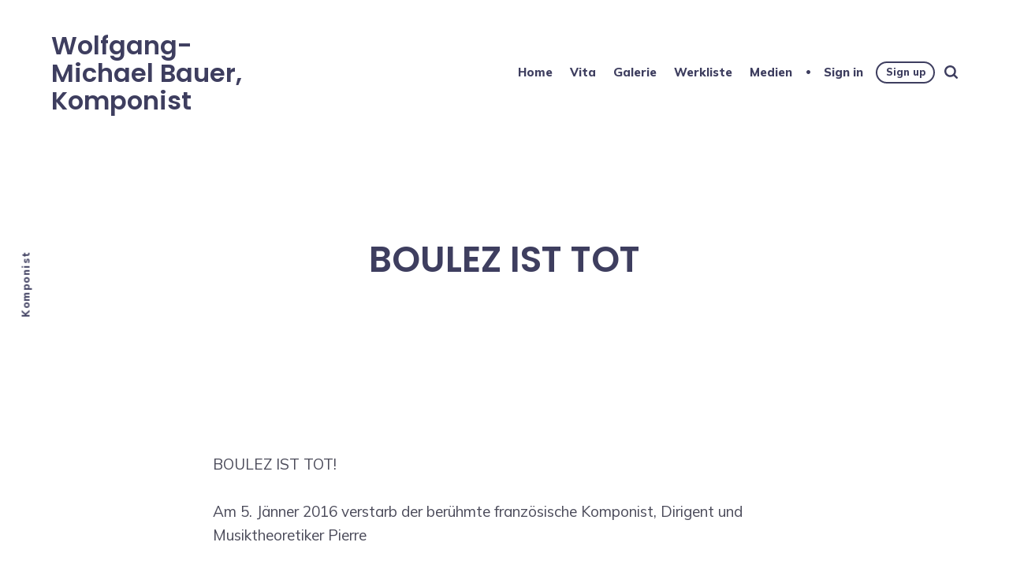

--- FILE ---
content_type: text/html; charset=utf-8
request_url: https://wmbauer.net/boulez-ist-tot/
body_size: 7520
content:
<!DOCTYPE html>
<html lang="de" class="auto-dark-mode">
	<head>
		<meta charset="utf-8">
		<meta http-equiv="X-UA-Compatible" content="IE=edge">
		<title>BOULEZ IST TOT</title>
		<meta name="HandheldFriendly" content="True">
		<meta name="viewport" content="width=device-width, initial-scale=1">
		<link rel="preconnect" href="https://fonts.googleapis.com"> 
<link rel="preconnect" href="https://fonts.gstatic.com" crossorigin>
<link rel="preload" as="style" href="https://fonts.googleapis.com/css2?family=Corben:wght@700&family=Mulish:ital,wght@0,400;0,700;0,800;1,400;1,700&display=swap">
<link rel="stylesheet" href="https://fonts.googleapis.com/css2?family=Corben:wght@700&family=Mulish:ital,wght@0,400;0,700;0,800;1,400;1,700&display=swap">		<link rel="stylesheet" type="text/css" href="/assets/css/screen.css?v=545be01829">
		<link rel="icon" href="https://wmbauer.net/content/images/size/w256h256/2021/05/score_icon-1.png" type="image/png">
    <link rel="canonical" href="https://wmbauer.net/boulez-ist-tot/">
    <meta name="referrer" content="no-referrer-when-downgrade">
    
    <meta property="og:site_name" content="Wolfgang-Michael Bauer, Komponist">
    <meta property="og:type" content="article">
    <meta property="og:title" content="BOULEZ IST TOT">
    <meta property="og:description" content="BOULEZ IST TOT!


Am 5. Jänner 2016 verstarb der berühmte französische Komponist, Dirigent und Musiktheoretiker Pierre


Boulez im Alter von 90 Jahre in Baden-Baden.


 







Seitdem überhäufen sich die Medien mit Nachrufen und Artikeln. Als „Motor der Moderne“ oder „Vehementer Verfechter der Neuen Musik“ wird der Komponist heute beschrieben, in einer">
    <meta property="og:url" content="https://wmbauer.net/boulez-ist-tot/">
    <meta property="article:published_time" content="2016-01-25T14:22:21.000Z">
    <meta property="article:modified_time" content="2016-01-25T14:22:21.000Z">
    
    <meta name="twitter:card" content="summary">
    <meta name="twitter:title" content="BOULEZ IST TOT">
    <meta name="twitter:description" content="BOULEZ IST TOT!


Am 5. Jänner 2016 verstarb der berühmte französische Komponist, Dirigent und Musiktheoretiker Pierre


Boulez im Alter von 90 Jahre in Baden-Baden.


 







Seitdem überhäufen sich die Medien mit Nachrufen und Artikeln. Als „Motor der Moderne“ oder „Vehementer Verfechter der Neuen Musik“ wird der Komponist heute beschrieben, in einer">
    <meta name="twitter:url" content="https://wmbauer.net/boulez-ist-tot/">
    <meta name="twitter:label1" content="Written by">
    <meta name="twitter:data1" content="Wolfgang-Michael Bauer">
    <meta name="twitter:label2" content="Filed under">
    <meta name="twitter:data2" content="">
    <meta name="twitter:site" content="@w_m_bauer">
    
    <script type="application/ld+json">
{
    "@context": "https://schema.org",
    "@type": "Article",
    "publisher": {
        "@type": "Organization",
        "name": "Wolfgang-Michael Bauer, Komponist",
        "url": "https://wmbauer.net/",
        "logo": {
            "@type": "ImageObject",
            "url": "https://wmbauer.net/content/images/size/w256h256/2021/05/score_icon-1.png",
            "width": 60,
            "height": 60
        }
    },
    "author": {
        "@type": "Person",
        "name": "Wolfgang-Michael Bauer",
        "url": "https://wmbauer.net/author/wolfgang/",
        "sameAs": []
    },
    "headline": "BOULEZ IST TOT",
    "url": "https://wmbauer.net/boulez-ist-tot/",
    "datePublished": "2016-01-25T14:22:21.000Z",
    "dateModified": "2016-01-25T14:22:21.000Z",
    "description": "BOULEZ IST TOT!\n\n\nAm 5. Jänner 2016 verstarb der berühmte französische Komponist, Dirigent und Musiktheoretiker Pierre\n\n\nBoulez im Alter von 90 Jahre in Baden-Baden.\n\n\n \n\n\n\n\n\n\n\nSeitdem überhäufen sich die Medien mit Nachrufen und Artikeln. Als „Motor der Moderne“ oder „Vehementer Verfechter der Neuen Musik“ wird der Komponist heute beschrieben, in einer Pressemitteilung der Pariser Philharmonie würdigte seine Familie seine “kreative Energie”, seinen “künstlerischen Anspruch” und seine “Großzügig",
    "mainEntityOfPage": "https://wmbauer.net/boulez-ist-tot/"
}
    </script>

    <meta name="generator" content="Ghost 6.10">
    <link rel="alternate" type="application/rss+xml" title="Wolfgang-Michael Bauer, Komponist" href="https://wmbauer.net/rss/">
    <script defer src="https://cdn.jsdelivr.net/ghost/portal@~2.56/umd/portal.min.js" data-i18n="true" data-ghost="https://wmbauer.net/" data-key="4a43d09f0b145a52c5fa3e81c6" data-api="https://wmbauer.net/ghost/api/content/" data-locale="de" crossorigin="anonymous"></script><style id="gh-members-styles">.gh-post-upgrade-cta-content,
.gh-post-upgrade-cta {
    display: flex;
    flex-direction: column;
    align-items: center;
    font-family: -apple-system, BlinkMacSystemFont, 'Segoe UI', Roboto, Oxygen, Ubuntu, Cantarell, 'Open Sans', 'Helvetica Neue', sans-serif;
    text-align: center;
    width: 100%;
    color: #ffffff;
    font-size: 16px;
}

.gh-post-upgrade-cta-content {
    border-radius: 8px;
    padding: 40px 4vw;
}

.gh-post-upgrade-cta h2 {
    color: #ffffff;
    font-size: 28px;
    letter-spacing: -0.2px;
    margin: 0;
    padding: 0;
}

.gh-post-upgrade-cta p {
    margin: 20px 0 0;
    padding: 0;
}

.gh-post-upgrade-cta small {
    font-size: 16px;
    letter-spacing: -0.2px;
}

.gh-post-upgrade-cta a {
    color: #ffffff;
    cursor: pointer;
    font-weight: 500;
    box-shadow: none;
    text-decoration: underline;
}

.gh-post-upgrade-cta a:hover {
    color: #ffffff;
    opacity: 0.8;
    box-shadow: none;
    text-decoration: underline;
}

.gh-post-upgrade-cta a.gh-btn {
    display: block;
    background: #ffffff;
    text-decoration: none;
    margin: 28px 0 0;
    padding: 8px 18px;
    border-radius: 4px;
    font-size: 16px;
    font-weight: 600;
}

.gh-post-upgrade-cta a.gh-btn:hover {
    opacity: 0.92;
}</style>
    <script defer src="https://cdn.jsdelivr.net/ghost/sodo-search@~1.8/umd/sodo-search.min.js" data-key="4a43d09f0b145a52c5fa3e81c6" data-styles="https://cdn.jsdelivr.net/ghost/sodo-search@~1.8/umd/main.css" data-sodo-search="https://wmbauer.net/" data-locale="de" crossorigin="anonymous"></script>
    
    <link href="https://wmbauer.net/webmentions/receive/" rel="webmention">
    <script defer src="/public/cards.min.js?v=545be01829"></script>
    <link rel="stylesheet" type="text/css" href="/public/cards.min.css?v=545be01829">
    <script defer src="/public/member-attribution.min.js?v=545be01829"></script><style>:root {--ghost-accent-color: #ffaa00;}</style>
    <style>.global-meta{display:none}</style>

    <link rel="preconnect" href="https://fonts.bunny.net"><link rel="stylesheet" href="https://fonts.bunny.net/css?family=poppins:400,500,600"><style>:root {--gh-font-heading: Poppins;}</style>
	</head>
	<body class="post-template tag-hash-import-2025-06-28-13-44 gh-font-heading-poppins global-grid-hero global-double global-pinned-hero">
		<div class="global-container">
			
			<header class="header-section global-section">
	<div class="header-wrap global-wrap global-flex">
		<div class="header-logo global-flex">
				<a href="https://wmbauer.net" class="no-logo">Wolfgang-Michael Bauer, Komponist</a>
		</div>
		<div class="header-nav global-flex">
			<input id="toggle" type="checkbox">
			<label for="toggle" class="nav-label hamburger">
				<span class="hamburger-inner">
					<span class="hamburger-bar"></span>
					<span class="hamburger-bar"></span>
					<span class="hamburger-bar"></span>
				</span>
			</label>
			<div class="nav-toggle is-search">
				<nav>
					<ul>
						<li class="nav-item-home">
	<a href="https://wmbauer.net">Home</a>
</li>
<li class="nav-item-vita">
	<a href="https://wmbauer.net/vita/">Vita</a>
</li>
<li class="nav-item-galerie">
	<a href="https://wmbauer.net/galerie/">Galerie</a>
</li>
<li class="nav-item-werkliste">
	<a href="https://wmbauer.net/werkliste/">Werkliste</a>
</li>
<li class="nav-item-medien">
	<a href="https://wmbauer.net/medien/">Medien</a>
</li>

						<li class="members-login-panel-section">
	<a class="members-signin" href="https://wmbauer.net/signin/">Sign in</a>
	<a class="members-signup" href="https://wmbauer.net/signup/">Sign up</a>
</li>
						<li class="search-open" data-ghost-search><span>Search</span><svg class="global-svg" role="img" viewBox="0 0 24 24" xmlns="http://www.w3.org/2000/svg"><path d="M19.063 16.384l4.325 4.323c.391.392.63.924.611 1.475-.032.926-.646 1.649-1.68 1.736-.551.046-1.086-.22-1.476-.61l-4.325-4.325c-1.706 1.131-4.034 1.895-6.08 1.893C4.673 20.875 0 16.202 0 10.438 0 4.673 4.673 0 10.438 0c5.764 0 10.437 4.673 10.437 10.438 0 2.127-.718 4.294-1.812 5.945v.001zm-8.625 1.032c3.839 0 6.997-3.161 6.997-7 0-3.84-3.16-7-6.999-7-3.84 0-7.001 3.16-7.001 7 0 3.839 3.161 6.998 7.001 6.998l.002.002z"/></svg></li>
					</ul>
				</nav>
			</div>
		</div>
	</div>
</header>			<div class="global-main">
				<span class="global-color-label"></span>
<article class="post-section">
	<div class="post-header global-flex">
		<div class="post-title-wrap global-flex">
			<div class="post-title-content">
					
				<h1 class="post-title">BOULEZ IST TOT</h1>
				<div class="post-meta global-meta">
					<time datetime="2016-01-25"> 25. Januar 2016</time>
					<span>∙ 2 min read</span>
				</div>
			</div>
		</div>
	</div>
	<div class="post-content">
		<!--kg-card-begin: html--><p>BOULEZ IST TOT!</p>
<p>Am 5. Jänner 2016 verstarb der berühmte französische Komponist, Dirigent und Musiktheoretiker Pierre</p>
<p>Boulez im Alter von 90 Jahre in Baden-Baden.</p>
<p>&nbsp;</p>
<p><figure id="attachment_203" aria-describedby="caption-attachment-203" style="width: 173px" class="wp-caption alignright"><a href="https://10.0.0.65/wordpress/wp-content/uploads/2016/01/Pierre_Boulez_1968.jpg?ref=wmbauer.net" rel="attachment wp-att-203"><img loading="lazy" class=" wp-image-203" src="https://10.0.0.65/wordpress/wp-content/uploads/2016/01/Pierre_Boulez_1968-225x300.jpg" alt="Pierre Boulez Quelle: Wikipedia" width="173" height="239" /></a><figcaption id="caption-attachment-203" class="wp-caption-text">Pierre Boulez<br />Quelle: Wikipedia</figcaption></figure></p>
<p>Seitdem überhäufen sich die Medien mit Nachrufen und Artikeln. Als „<a href="http://www.spiegel.de/kultur/musik/pierre-boulez-nachruf-von-alexander-kluge-motor-der-moderne-a-1070794.html?ref=wmbauer.net" target="_blank">Motor der Moderne</a>“ oder „<a href="http://www.swr.de/swr2/musik/pierre-boulez-90/-/id=661124/did=15113184/nid=661124/ie26sb/?ref=wmbauer.net" target="_blank">Vehementer Verfechter der Neuen Musik</a>“ wird der Komponist heute beschrieben, in einer Pressemitteilung der Pariser Philharmonie würdigte seine Familie seine &#8220;kreative Energie&#8221;, seinen &#8220;künstlerischen Anspruch&#8221; und seine &#8220;Großzügigkeit&#8221;.</p>
<p>Boulez, heute vor allem bekannt durch seine Einspielungen des Repertoires der klassischen Moderne aber auch der Romantik, studierte einst bei Olivier Messiaen. Eben jener Boulez, der mit „Parsifal“ in den 60er Jahren nach Bayreuth kam war es, der von seinem früheren Lehrer als „gehäuteter Löwe“ beschrieben wurde. „Er war schrecklich!“, so Messiaen (The Rest Is Noise, S.400ff).</p>
<p>Als sein zweiter Kompositionslehrer R. Leibowitz ihn in seiner ersten Klaviersonate auf einen methodischen Fehler hinwies lief er gar mit den Worten „Vous êtes merde!“ hinaus, später stach er auf die Widmung (Leibowitz’ Name) mit einem Brieföffner ein.</p>
<p>&nbsp;</p>
<p>Und ja, die Beschreibung Messiaens trifft durchaus zu. Denn genau jene Musik, mit der sich Boulez ab den 60ern seinen Lebensunterhalt verdiente war es, der er 20 Jahre früher mit größter Verachtung gegenübertrat.</p>
<p>So kam es, dass im Frühjahr 1945 während einer Aufführung von „Four Norwegian Moods“ (I.Stravinsky) eine Gruppe von Randalierern (alle Konservatoriumsstudenten) diese mit Buhrufen, Zwischenrufen, Pfiffen und Hammerschlägen störten. Boulez war einer davon.<br />
Die Vorfälle wiederholten sich bei einer Aufführung der „Danses concertantes“ (I.Stravinsky). Dennoch dirigierte Boulez Stravinskys Werke ab den 60ern.</p>
<p>Als im Sommer 1951 der Österreich-Amerikanische Komponist und Vorreiter der Avantgarde Arnold Schönberg starb, verfasste Boulez einen Nachruf mit den Worten: „Der ‚Fall’ Schoenberg ist vor allem irritierend“. Er habe einen „&#8230;höchst aufdringlichen und überholten Romantizismus an den Tag gelegt. Nun wäre es an der Zeit, dass die Schachfiguren neu aufgestellt werden, die Situation gerade gerückt würde. &#8230; Daher zögere ich nicht zu sagen, ohne den Wunsch, einen einfältigen Skandal zu provozieren, aber auch ohne schamhafte Heuchelei und nutzlose Melancholie: SCHOENBERG IST TOT“. Dennoch dirigierte Boulez Schönbergs Werke ab den 60ern.</p>
<p>&nbsp;</p>
<p>Sein berühmtes Zitat aus dem Jahre 1967, das da lautet „Sprengt die Opernhäuser in die Luft“ könnte reißerischer und provokativer nicht sein. Es ist schon erstaunlich, <a href="http://www.musikwissenschaft.uni-wuerzburg.de/mitarbeiter/zenck_martin_prof_dr/boulez_buch_vorwort/?ref=wmbauer.net" target="_blank">wie heute gewaltsam versucht wird die Aussage in das „richtige“ Licht zu rücken</a>. „’Sprengt die Opernhäuser in die Luft’ – Ein missverstandenes Schlagwort“ – wie bitte sollte man diesen Satz missverstehen?</p>
<p>&nbsp;</p>
<p>Einen ähnlich kritischen Nachruf, wie Boulez ihn über Schönberg verfasste, findet man bei den heutigen „gemäßigten“ und „aufgeschlossenen“ Musikkritikern und Fachleuten natürlich nicht. Da wird verklärt und unter den Teppich gekehrt, so viel Sand gibt’s in keiner Wüste dieser Welt.<br />
Trotz allem können wir Musikliebhaber abschließend erleichtert sagen: BOULEZ IST TOT. Und mit ihm starb der letzte Dinosaurier der Avantgardistischen Bewegung. Lassen wir die Avantgarde dort wo sie hingehört (in die 50er Jahre) und besinnen wir wieder darauf, Musik zu machen.</p>
<!--kg-card-end: html-->
		<div class="share-section">
	<div class="share-wrap">
		<small class="share-heading global-heading">
		Share this Article
		</small>
		<div class="share-icons">
			<a href="https://x.com/intent/tweet?text=BOULEZ%20IST%20TOT&amp;url=https://wmbauer.net/boulez-ist-tot/" target="_blank" rel="noopener" aria-label="share X">
				<svg class="global-svg" role="img" viewBox="0 0 24 24" xmlns="http://www.w3.org/2000/svg"><path d="M18.901 1.153h3.68l-8.04 9.19L24 22.846h-7.406l-5.8-7.584-6.638 7.584H.474l8.6-9.83L0 1.154h7.594l5.243 6.932ZM17.61 20.644h2.039L6.486 3.24H4.298Z"/></svg>			</a>
			<a href="https://www.facebook.com/sharer/sharer.php?u=https://wmbauer.net/boulez-ist-tot/" target="_blank" rel="noopener" aria-label="share Facebook">
				<svg class="global-svg" role="img" viewBox="0 0 24 24" xmlns="http://www.w3.org/2000/svg"><path d="M23.9981 11.9991C23.9981 5.37216 18.626 0 11.9991 0C5.37216 0 0 5.37216 0 11.9991C0 17.9882 4.38789 22.9522 10.1242 23.8524V15.4676H7.07758V11.9991H10.1242V9.35553C10.1242 6.34826 11.9156 4.68714 14.6564 4.68714C15.9692 4.68714 17.3424 4.92149 17.3424 4.92149V7.87439H15.8294C14.3388 7.87439 13.8739 8.79933 13.8739 9.74824V11.9991H17.2018L16.6698 15.4676H13.8739V23.8524C19.6103 22.9522 23.9981 17.9882 23.9981 11.9991Z"/></svg>			</a>
			<a href="javascript:" id="copy" class="share-copy" data-clipboard-target="#share-input" aria-label="copy link">
				<svg class="global-svg" role="img" viewBox="0 0 24 24" xmlns="http://www.w3.org/2000/svg"><path d="M20.33 13.04h-4.155v4.154h-2.078v-4.155H9.942v-2.077h4.155V6.806h2.078v4.156h4.154v2.077zM8.902 18.58a6.582 6.582 0 0 1 0-13.162c.068 0 .135.007.202.009a8.874 8.874 0 0 0-.001 13.144c-.067 0-.133.009-.2.009zm6.194-15.484a8.876 8.876 0 0 0-3.087.56A8.904 8.904 0 0 0 0 12a8.903 8.903 0 0 0 8.903 8.905 8.893 8.893 0 0 0 3.103-.563 8.854 8.854 0 0 0 3.09.563A8.903 8.903 0 0 0 24 12a8.904 8.904 0 0 0-8.903-8.903z"/></svg>			</a>
			<span class="share-alert">
			The link has been copied!
		</span>
		</div>
		<input id="share-input" class="share-input" type="text" value="https://wmbauer.net/boulez-ist-tot/" aria-hidden="true">
	</div>
</div>	</div>
</article>
<div id="indicator" class="post-indicator"></div>
<aside class="nextprev-section global-section">
	<div class="nextprev-wrap global-flex">
		<div class="next-wrap global-item global-flex post tag-hash-import-2025-06-28-13-44 no-image">
			<a href="/der-komponist-worauf-es-ankommt-1/" class="next-link global-link" aria-label="next Post"></a>
			<section>
				<small class="nextprev-heading next-heading global-heading">
				
<svg class="global-svg" role="img" viewBox="0 0 24 24" xmlns="http://www.w3.org/2000/svg"><path d="M16.69 9.847L13.1 6.189a2.151 2.151 0 0 1-.616-1.507c0-1.181.972-2.153 2.152-2.153.578 0 1.132.233 1.537.645l7.12 7.257c.091.092.172.191.242.295a2.15 2.15 0 0 1-.151 2.843l-7.12 7.257a2.156 2.156 0 0 1-1.537.645 2.163 2.163 0 0 1-2.152-2.152c0-.564.221-1.106.616-1.508l3.59-3.659H2.152A2.163 2.163 0 0 1 0 11.999c0-1.18.971-2.152 2.152-2.152H16.69z"/></svg>

Newer Article
				</small>
				<h3 class="nextprev-title">Der Komponist - worauf es ankommt (1)</h3>
			</section>
		</div>
		<div class="prev-wrap global-item global-flex is-image post tag-hash-import-2025-06-28-13-44">
			<a href="/out-of-the-box-neue-musik-am-haydnkons/" class="prev-link global-link" aria-label="previous Post"></a>
			<section>
				<small class="nextprev-heading prev-heading global-heading">
				Older Article
<svg class="global-svg" role="img" viewBox="0 0 24 24" xmlns="http://www.w3.org/2000/svg"><path d="M16.69 9.847L13.1 6.189a2.151 2.151 0 0 1-.616-1.507c0-1.181.972-2.153 2.152-2.153.578 0 1.132.233 1.537.645l7.12 7.257c.091.092.172.191.242.295a2.15 2.15 0 0 1-.151 2.843l-7.12 7.257a2.156 2.156 0 0 1-1.537.645 2.163 2.163 0 0 1-2.152-2.152c0-.564.221-1.106.616-1.508l3.59-3.659H2.152A2.163 2.163 0 0 1 0 11.999c0-1.18.971-2.152 2.152-2.152H16.69z"/></svg>


				</small>
				<h3 class="nextprev-title">out of the box - neue musik am haydnkons</h3>
				<div class="nextprev-image color-image global-image">
					<img src="https://wmbauer.net/content/images/wordpress/2016/01/ootb.jpeg" loading="lazy" alt="out of the box - neue musik am haydnkons">				</div>
			</section>
		</div>
	</div>
</aside><div class="comments-section global-section">
	<div class="comments-wrap">
		<div class="comments-content">
		</div>
	</div>
</div>

				<div class="subscribe-section">
	<div class="subscribe-wrap">
		<div class="subscribe-content">
			<form data-members-form="subscribe" data-members-autoredirect="false" class="subscribe-form">
				<h3 class="subscribe-title">Subscribe to see what we&#x27;re thinking</h3>
				<div class="subscribe-ityped">
					<span id="ityped"></span>
				</div>
				<input data-members-email class="subscribe-input global-input" type="email" placeholder="Your email address" aria-label="Your email address" required>
				<button class="subscribe-button global-button" type="submit">Subscribe</button>
				<script>
				const iTypedText = ["Start your day with Wolfgang-Michael Bauer, Komponist"];
				</script>
			</form>
			<p class="subscribe-alert subscribe-alert-loading">Processing your application</p>
			<p class="subscribe-alert subscribe-alert-error">There was an error sending the email</p>
			<div class="subscribe-success">
				<h3 class="subscribe-title">Great!</h3>
				<p>Check your inbox and click the link to confirm your subscription</p>
			</div>
		</div>
	</div>
</div>
				<div class="description-section global-flex">Komponist</div>
			</div>
			<footer class="footer-section global-footer global-section">
	<div class="footer-wrap global-wrap global-flex">
		<div class="footer-nav">
			<nav>
				<ul>
					<li class="nav-item-impressum">
	<a href="https://wmbauer.net/impressum/">Impressum</a>
</li>

				</ul>
			</nav>
		</div>
		<div class="footer-icons global-flex">
			<a href="https://x.com/w_m_bauer" aria-label="link X"><svg class="global-svg" role="img" viewBox="0 0 24 24" xmlns="http://www.w3.org/2000/svg"><path d="M18.901 1.153h3.68l-8.04 9.19L24 22.846h-7.406l-5.8-7.584-6.638 7.584H.474l8.6-9.83L0 1.154h7.594l5.243 6.932ZM17.61 20.644h2.039L6.486 3.24H4.298Z"/></svg></a>
			
		</div>
		<div class="footer-copyright">
			&copy; 2025 <a href="https://wmbauer.net">Wolfgang-Michael Bauer, Komponist</a>. 
			All Right Reserved. Published with <a href="https://ghost.org" target="_blank" rel="noopener noreferrer">Ghost</a> & <a href="https://fueko.net" target="_blank" rel="noopener">Maido</a>.
		</div>
	</div>
</footer>			<div id="notifications" class="global-notification">
	<div class="subscribe">You&#x27;ve successfully subscribed to Wolfgang-Michael Bauer, Komponist</div>
	<div class="signin">Welcome back! You&#x27;ve successfully signed in.</div>
	<div class="signup">Great! You&#x27;ve successfully signed up.</div>
	<div class="update-email">Success! Your email is updated.</div>
	<div class="expired">Your link has expired</div>
	<div class="checkout-success">Success! Your account is fully activated, you now have access to all content.</div>
</div>
		</div>
				<script src="/assets/js/post.js?v=545be01829"></script>
		<script src="/assets/js/global.js?v=545be01829"></script>
		<script>document.addEventListener("DOMContentLoaded",function(){const a=document.body;a.classList.add("is-loaded")})</script>
		<script>
!function(){"use strict";const p=new URLSearchParams(window.location.search),isAction=p.has("action"),isStripe=p.has("stripe"),success=p.get("success"),action=p.get("action"),stripe=p.get("stripe"),n=document.getElementById("notifications"),a="is-subscribe",b="is-signin",c="is-signup",f="is-update-email",d="is-expired",e="is-checkout-success";p&&(isAction&&(action=="subscribe"&&success=="true"&&n.classList.add(a),action=="signup-paid"&&success=="true"&&n.classList.add(a),action=="signin"&&success=="true"&&n.classList.add(b),action=="signup"&&success=="true"&&n.classList.add(c),action=="updateEmail"&&success=="true"&&n.classList.add(f),success=="false"&&n.classList.add(d)),isStripe&&stripe=="success"&&n.classList.add(e),(isAction||isStripe)&&setTimeout(function(){window.history.replaceState(null,null,window.location.pathname),n.classList.remove(a,b,c,d,e,f)},5000))}();
</script>

		
		
	</body>
</html>